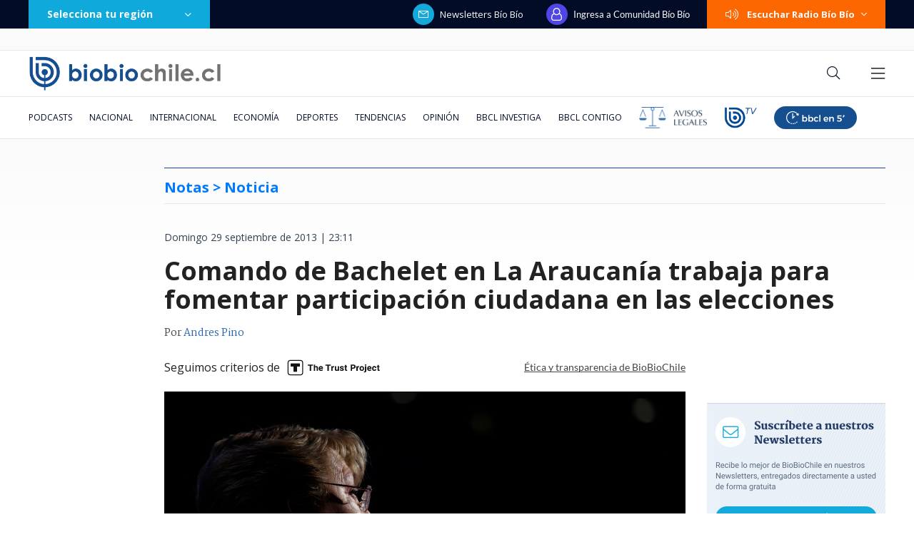

--- FILE ---
content_type: text/html; charset=utf-8
request_url: https://realtime.bbcl.cl/hit/?t=1769073715261&url=https%3A%2F%2Fwww.biobiochile.cl%2Fnoticias%2F2013%2F09%2F29%2Fcomando-de-bachelet-en-la-araucania-trabaja-para-fomentar-participacion-ciudadana-en-las-elecciones.shtml&property=01G1KMVDSGMWCR31GWZX0VBJBY&referrer=
body_size: -15
content:
01KFJG5AGD7ZN0MM2ZJ20YRX3Q.M1tn0dGzyN7iwkVMq0bO7OjyeCn60NDWOgF4XkmBWNE=

--- FILE ---
content_type: text/html; charset=utf-8
request_url: https://www.google.com/recaptcha/api2/aframe
body_size: 269
content:
<!DOCTYPE HTML><html><head><meta http-equiv="content-type" content="text/html; charset=UTF-8"></head><body><script nonce="E5LTQ3AOvJruxY9OkvfwCQ">/** Anti-fraud and anti-abuse applications only. See google.com/recaptcha */ try{var clients={'sodar':'https://pagead2.googlesyndication.com/pagead/sodar?'};window.addEventListener("message",function(a){try{if(a.source===window.parent){var b=JSON.parse(a.data);var c=clients[b['id']];if(c){var d=document.createElement('img');d.src=c+b['params']+'&rc='+(localStorage.getItem("rc::a")?sessionStorage.getItem("rc::b"):"");window.document.body.appendChild(d);sessionStorage.setItem("rc::e",parseInt(sessionStorage.getItem("rc::e")||0)+1);localStorage.setItem("rc::h",'1769073732050');}}}catch(b){}});window.parent.postMessage("_grecaptcha_ready", "*");}catch(b){}</script></body></html>

--- FILE ---
content_type: application/javascript; charset=utf-8
request_url: https://fundingchoicesmessages.google.com/f/AGSKWxUl6d1q7I9_Tyjmeyi4s1yhiD6k-YrMKKHWSVQs9L6ImKyTga33tQS43BHJoXjlqdxvhbtavpGvNjRnVUIliFMOET7K0HhdcRKR9wjqBMAs206lJlFaCFQ3G--yPM_WuGAbdnE0OuGLQ9kOilCGeeEhRIYa9u6j3TfVFtJxkQyi7WHJtLC-Z1CXH30m/_/dfpads./synad2./geo-ads__adspace--pri/adv-
body_size: -1288
content:
window['9903dd05-8d58-4156-b35c-d5f283ccf516'] = true;

--- FILE ---
content_type: application/javascript
request_url: https://www.biobiochile.cl/static/realtime/realtime-general.js?t=1769073724798&callback=BBCL_Realtime
body_size: 1271
content:
/*2026-01-22 09:21:06*/ BBCL_Realtime([{"id":6706713,"titulo":"Tras aprobaci\u00f3n del reajuste: los 2 bonos pendientes que recibir\u00e1n los funcionarios p\u00fablicos en enero","url":"https:\/\/www.biobiochile.cl\/noticias\/servicios\/beneficios\/2026\/01\/21\/tras-aprobacion-del-reajuste-los-2-bonos-pendientes-que-recibiran-los-funcionarios-publicos-en-enero.shtml","imagen":"2026\/01\/bono-de-vacaciones-aguinaldo-navidad.png","video_rudo_destacado":"","categoria":"general","en_vivo":false,"visitas":95},{"id":6707359,"titulo":"Estrenan documental sobre Rudi Haymann, el alem\u00e1n que escap\u00f3 del horror nazi y encontr\u00f3 hogar en Chile","url":"https:\/\/www.biobiochile.cl\/noticias\/artes-y-cultura\/actualidad-cultural\/2026\/01\/22\/estrenan-documental-sobre-rudi-haymann-el-aleman-que-escapo-del-horror-nazi-y-encontro-hogar-en-chile.shtml","imagen":"2026\/01\/estrenan-documental-rudi-haymann-aleman-horror-nazi-hogar-chile-.jpg","video_rudo_destacado":"","categoria":"general","en_vivo":false,"visitas":92},{"id":6705409,"titulo":"Qui\u00e9nes son los ministros del gabinete de Jos\u00e9 Antonio Kast: revisa aqu\u00ed su perfil y trayectoria","url":"https:\/\/www.biobiochile.cl\/noticias\/bbcl-explica\/bbcl-explica-notas\/2026\/01\/20\/quienes-son-los-ministros-del-gabinete-de-jose-antonio-kast-revisa-aqui-su-perfil-y-trayectoria.shtml","imagen":"2026\/01\/a_uno_1714093.jpg","video_rudo_destacado":"","categoria":"general","en_vivo":false,"visitas":72},{"id":6703600,"titulo":"Cat\u00e1strofe anticipada: el \"polvor\u00edn\" de 4 mil hect\u00e1reas en Gran Concepci\u00f3n del que nadie se hizo cargo","url":"https:\/\/www.biobiochile.cl\/especial\/bbcl-investiga\/noticias\/reportajes\/2026\/01\/21\/catastrofe-anticipada-el-polvorin-de-4-mil-hectareas-en-gran-concepcion-del-que-nadie-se-hizo-cargo.shtml","imagen":"2026\/01\/incendio-forestal-advertencias-corma.png","video_rudo_destacado":"","categoria":"nacional","en_vivo":false,"visitas":69},{"id":6705621,"titulo":"\"Lamentamos el desenlace\": Pedro, Juan y Diego y helader\u00eda que us\u00f3 marca Savory ir\u00e1n a quiebra","url":"https:\/\/www.biobiochile.cl\/noticias\/economia\/negocios-y-empresas\/2026\/01\/20\/lamentamos-el-desenlace-pedro-juan-y-diego-y-heladeria-que-uso-marca-savory-iran-a-quiebra.shtml","imagen":"2026\/01\/lamentamos-el-desenlace__-pedro-juan-diego-y-heladeria-que-uso-marca-savory-iran-a-quiebra.jpg","video_rudo_destacado":"","categoria":"nacional","en_vivo":false,"visitas":64},{"id":6706518,"titulo":"Puntaje nacional de Matem\u00e1ticas cuenta por qu\u00e9 prefiri\u00f3 estudiar pedagog\u00eda: \"ser\u00eda la mejor profe\"","url":"https:\/\/www.biobiochile.cl\/noticias\/sociedad\/historia\/2026\/01\/21\/puntaje-nacional-de-matematicas-cuenta-por-que-prefiere-estudiar-pedagogia-seria-la-mejor-profe.shtml","imagen":"2026\/01\/puntaje-nacional-pedagogia.jpg","video_rudo_destacado":"","categoria":"general","en_vivo":false,"visitas":56},{"id":6707282,"titulo":"VIDEO | Presidente Gabriel Boric es insultado durante su visita a Punta de Parra","url":"https:\/\/www.biobiochile.cl\/noticias\/nacional\/chile\/2026\/01\/21\/video-presidente-gabriel-boric-recibe-insultos-durante-su-visita-a-punta-de-parra.shtml","imagen":"2026\/01\/captura-por-boric-insultado-en-punta-de-parra.png","video_rudo_destacado":"https:\/\/rudo.video\/vod\/bVIHeV\/skin\/simple\/o\/MjAyNi8wMS9jYXB0dXJhLXBvci1ib3JpYy1pbnN1bHRhZG8tZW4tcHVudGEtZGUtcGFycmEucG5n","categoria":"nacional","en_vivo":false,"visitas":55},{"id":6707147,"titulo":"Chiste de Le\u00f3n Murillo sobre Reyes Magos en Olmu\u00e9 escandaliz\u00f3 al p\u00e1rroco de la ciudad: \"P\u00e9simo humor\"","url":"https:\/\/www.biobiochile.cl\/noticias\/espectaculos-y-tv\/tv\/2026\/01\/21\/chiste-de-leon-murillo-sobre-reyes-magos-en-olmue-escandalizo-al-parroco-de-la-ciudad-pesimo-humor.shtml","imagen":"2026\/01\/chiste-leon-murillo-olmue-escandalizo-parroco-ciudad-pesimo-humor-.jpg","video_rudo_destacado":"","categoria":"general","en_vivo":false,"visitas":53},{"id":6707401,"titulo":"\"Habr\u00e1 que buscar responsabilidades\": Kast y no autorizaci\u00f3n de quemas en B\u00edo B\u00edo previo a cat\u00e1strofe","url":"https:\/\/www.biobiochile.cl\/noticias\/nacional\/region-del-bio-bio\/2026\/01\/22\/habra-que-buscar-responsabilidades-kast-y-no-autorizacion-de-quemas-en-bio-bio-previo-a-catastrofe.shtml","imagen":"2026\/01\/a-1-por-kast-y-no-autorizacion-de-quemas-en-bio-bio-previo-a-catastrofe.png","video_rudo_destacado":"","categoria":"nacional","en_vivo":false,"visitas":40},{"id":6707349,"titulo":"Aumentan a 21 las v\u00edctimas fatales por incendios en B\u00edo B\u00edo y \u00d1uble: casas destruidas suben a 817","url":"https:\/\/www.biobiochile.cl\/noticias\/nacional\/chile\/2026\/01\/21\/aumentan-a-21-las-victimas-fatales-por-incendios-en-bio-bio-y-nuble-casas-destruidas-suben-a-817.shtml","imagen":"2026\/01\/a-1-por-incendios-lirquen-bio-bio.png","video_rudo_destacado":"","categoria":"nacional","en_vivo":false,"visitas":38}])